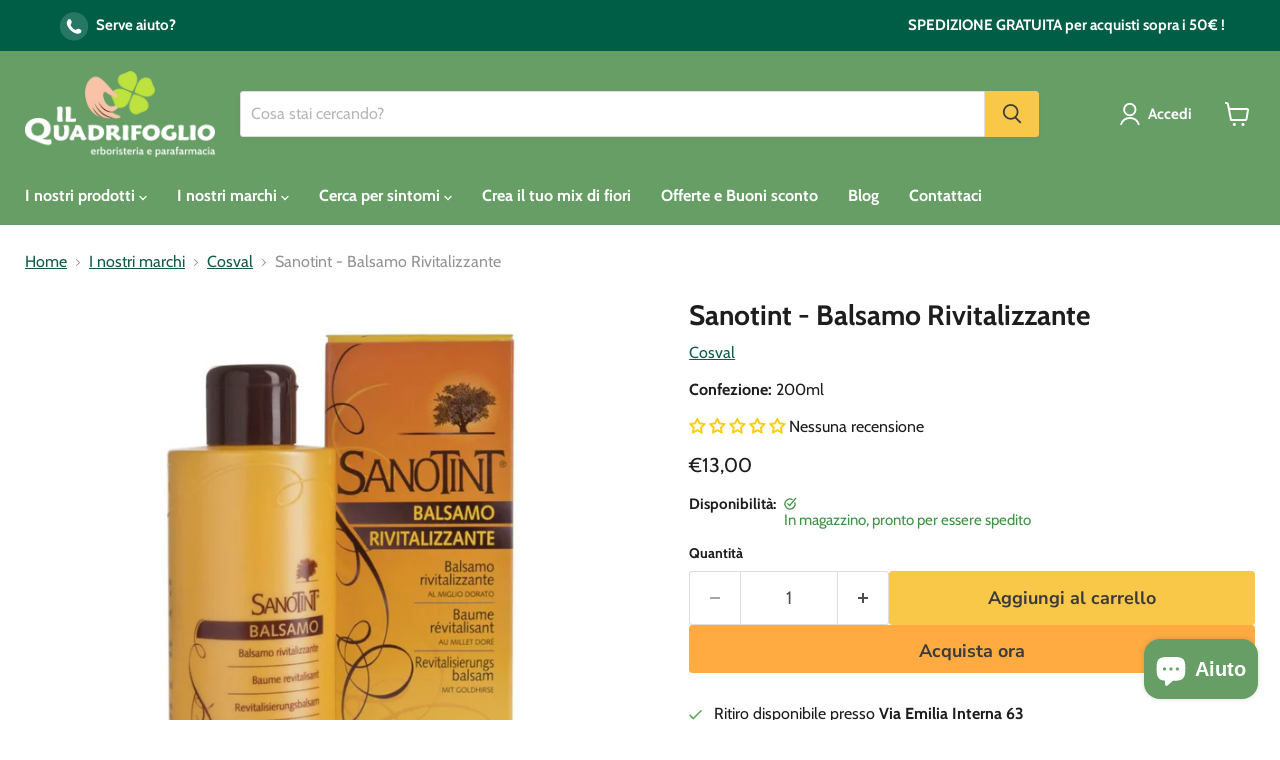

--- FILE ---
content_type: text/css
request_url: https://ilquadrifoglioerboristeria.it/cdn/shop/t/180/assets/custom.css?v=113323552133152092541750786927
body_size: 2461
content:
.announcement-bar{padding:5px 10px}.announcement-bar .column-l,.announcement-bar .column-r{display:inline-block;width:49%;line-height:200%}.announcement-bar .column-l{text-align:left}.announcement-bar .column-r{text-align:right}.announcement-bar img{vertical-align:middle;margin:0 5px}.announcement-bar a{text-decoration:none}@media (max-width: 719px){.announcement-bar .column-l{text-align:right;padding-right:10px;width:auto;font-size:11px}.announcement-bar .column-r{text-align:left;padding-left:10px;width:auto;font-size:11px;border-left:1px solid white}.announcement-bar img{max-width:20px}.announcement-bar-text-mobile{padding:0}}@media (max-width: 389px){.announcement-bar .column-l{display:block;text-align:center;padding-right:0;width:auto;font-size:11px}.announcement-bar .column-r{text-align:center;padding-left:0;width:auto;font-size:11px;border-left:none}}.phone{text-decoration:none;color:#fff}.phone img{margin-right:5px;vertical-align:middle}.site-footer-block-rich-text .social-icons{margin-bottom:10px}.site-footer-block-content{margin-bottom:15px}.navmenu-id-vedi-tutti{position:relative}.navmenu-id-vedi-tutti-link{margin-top:0rem;line-height:1;//font-weight: bold !important;font-style:italic!important}.navmenu-id-vedi-tutti-link:hover .navmenu-id-vedi-tutti-link-icon path{transition:transform 125ms cubic-bezier(.4,0,.2,1),opacity 125ms cubic-bezier(.4,0,.2,1) .1s}.navmenu-id-vedi-tutti-link:hover .navmenu-id-vedi-tutti-link-icon path:first-child{transform:translate(0)}.navmenu-id-vedi-tutti-link:hover .navmenu-id-vedi-tutti-link-icon path:last-child{transform:translate(0)}.product-content-table-wrapper{overflow-x:visible;overflow-y:hidden}.product-content-table-wrapper table{display:table;width:100%;table-layout:auto;border:1px solid#dddddd}.product-content-table-v2{font-size:15px;margin:10px auto;text-align:left;border-spacing:0}.product-content-table-v2 tr td{display:table-cell;padding:5px 10px;border:none!important}.product-content-table-v2 td:nth-child(n+2),.product-content-table-v2 th:nth-child(n+2){text-align:center}.product-content-table-v2 thead th{white-space:nowrap;padding:5px 10px;background-color:#679e66;color:#fff}.product-content-table-v2 tbody td{vertical-align:middle}.product-content-table-v2 tbody.white tr td{padding:5px 10px 0}.product-content-table-v2 tbody.white tr:not(:first-child) td{line-height:14px;font-size:13px;color:#949494;padding:0 10px 5px}.product-content-table-v2 tbody.grey tr{background:#f6f6f6}.product-content-table-v2 tbody.grey tr td{padding:5px 10px 0}.product-content-table-v2 tbody.grey tr:not(:first-child) td{line-height:14px;font-size:13px;color:#949494;padding:0 10px 5px}.product-content-table-v2 tbody.white-1st tr:nth-child(2n){background:#f6f6f6}.product-content-table-v2 tbody.grey-1st tr:nth-child(odd){background:#f6f6f6}.product-content-table-desc{font-size:14px;margin:10px auto 32px}.product-content-table-v2 th,.product-content-table-v2 td{white-space:normal;word-wrap:break-word;word-break:break-word}.promo-text{display:flex;align-items:center;color:#004734;margin:1em 0}.promo-icon{flex-shrink:0;margin-right:15px;background-position:center;background-repeat:no-repeat;background-size:contain}.promo-icon svg{width:auto;height:100%;max-width:2rem;max-height:2rem}.promo-icon img{width:auto;height:100%;max-width:2rem;max-height:2rem}.promo-content--link{text-decoration:none}.promo-content p{margin:0}.promo-content a{position:relative;font-size:inherit;color:inherit;text-decoration:underline}.product-block--promo-text{margin-top:30px}.promo-collection-icon{margin:0!important}.promo-text-shine{display:flex;position:relative;align-items:center;color:#004734;margin:2em 0;padding:15px;background:#fac848;height:100%;--mask: linear-gradient(#000 0 0) 50%/ calc(100% - 12.95px) calc(100% - 12.95px) no-repeat, radial-gradient(farthest-side,#000 98%,#0000) 0 0/14px 14px round;-webkit-mask:var(--mask);mask:var(--mask)}.promo-text-shine:after{content:"";background-image:linear-gradient(45deg,transparent,50%,white,52%,transparent);position:absolute;height:100%;width:100%;left:0;animation:shine 5s linear infinite;background-size:300% 100%;pointer-events:none}@keyframes shine{0%{background-position:right}20%{background-position:left}}.faq__summary{padding:10px;border-radius:3px}.faq__details[open] .faq__summary{background-color:#fac848;color:#3b3b3b;padding:15px 10px}.faq__answer-content{padding:8px 10px 16px}.account-table-v2,.order-table th:first-child{font-size:15px;margin:10px auto;width:100%;text-align:left;border-collapse:collapse}.account-table-v2 th,.account-table-v2 td,.account-table-v2 tbody td{padding:10px;vertical-align:middle}.account-table-v2 th{white-space:nowrap;background-color:#679e66;color:#fff}.account-table-v2 td{border-right:1px solid #e5e5e5}.account-table-v2 td:last-child,td.order-item{border-right:none!important}.account-table-v2 td:nth-child(n+2),.account-table-v2 th:nth-child(n+2),.order-table th:first-child{text-align:center}.account-table-v2 tbody tr:nth-child(2n){background:#f6f6f6}.account-table-v2 ul,.order-item-content span{list-style-type:none;margin:0;padding:0;font-family:;font-size:var(--font-size-body-smallest);margin:0rem 0 0;line-height:1.3125;color:#949494;text-decoration:none;text-transform:none;letter-spacing:0;white-space:normal}.order-table img.img-rounded{border-radius:3px}.tracking-button{margin-right:20px}.account-page-masthead{text-align:left}@keyframes rotating{0%{transform:rotate(0)}to{transform:rotate(360deg)}}.pt-spinner{animation:rotating .5s linear infinite;height:100%}.pt-spinner-container{display:none;height:22px;margin-top:-4px}.reorder-btn{width:100px;height:38px;display:inline-block;padding:12px 14px 9px;margin:0;line-height:1;text-align:center;vertical-align:middle;white-space:nowrap;cursor:pointer;border:1px solid transparent;border-radius:3px;font-size:13px;background-color:#fac848;color:#3b3b3b;transition:background-color .2s ease-out}.reorder-btn:hover{outline:none;box-shadow:0 3px 8px #0000001a;background:}.reorder-btn:focus{box-shadow:0 0 0 2px,0 0 0 5px #19f6,0 3px 8px #0000001a}.reorder-btn.loading .pt-spinner-container{display:inline-block}.reorder-btn.loading .pt-reorder-text{display:none}.newsletter-success{background-color:#fac848;padding:14px 15px;color:#3b3b3b;border-radius:3px;border:1px solid #fac848;font-weight:700}#flower-options{--main-color: #0e4f3a;--secondary-color: #3b3b3b;--border-color: #dddddd;--background-color: #ffffff;--alternate-background-color: #f2f2f2;margin-bottom:30px}.flower-number,.flower-info-label{font-weight:700;color:var(--main-color)}.flower-info-label{margin-top:15px;margin-bottom:10px}.flower-mix-radio,.flower-mix-select{-webkit-appearance:none;appearance:none;border:1px solid var(--border-color);background-color:var(--background-color)}.flower-mix-radio{width:16px;height:16px;border-radius:50%;outline:none;transition:.2s all linear;margin-right:5px;vertical-align:middle}.flower-mix-radio:checked{border:4px solid var(--main-color)}.flower-mix-radio+label,.flower-mix-select{cursor:pointer;vertical-align:middle;color:var(--secondary-color)}.flower-mix-radio+label{margin-right:10px}.flower-mix-select{width:50%;padding:5px;border-radius:5px;margin-top:8px;font-family:Cabin,sans-serif;margin-left:5px}.flower-mix-select option{padding:5px}.flower-mix-options-container{margin-top:5px;padding:5px;border-radius:3px}.flower-mix-options-container:nth-child(odd){background-color:var(--alternate-background-color)}.flower-mix-options-container:nth-child(2n){background-color:var(--background-color)}.flower-properties-container{display:flex;align-items:center;margin-top:5px;margin-bottom:5px}.flower-properties{margin-right:10px;flex-shrink:0}.flower-properties-text{margin:0;font-size:13px;color:#949494}@media screen and (min-width: 860px){.home-section--content.featured-collection__content.blog-article-featured-collection[data-layout=grid]{grid-template-columns:repeat(2,1fr)!important}}.blog-text-image{display:flex;flex-direction:row;align-items:flex-start;gap:20px}.blog-text-image .img-content,.blog-text-image .text-content{flex:1}.blog-text-image.desktop-dx{flex-direction:row-reverse}@media (max-width: 768px){.blog-text-image,.blog-text-image.desktop-dx,.blog-text-image.mobile-down{flex-direction:column}.blog-text-image.mobile-down .img-content{order:2}.blog-text-image.mobile-down .text-content{order:1}}@media (min-width: 768px){.blog-text-image .img-content{position:-webkit-sticky;position:sticky;top:50px}}.blog-text-image figure{margin:0}.article--container figcaption{font-style:italic;font-size:.9rem;color:#949494;margin-top:-15px}.article--tags{margin-top:15px;margin-bottom:50px}.custom-quote{text-align:center;margin:20px 0;font-style:italic;font-size:1.5rem;border:none!important;padding:30px;line-height:1.2;color:#949494}.custom-quote cite{display:block;font-style:normal;font-size:1rem;padding-top:10px}.author-banner{padding:20px;margin-top:30px;margin-bottom:30px;display:grid;grid-template-columns:150px calc(100% - 170px);column-gap:20px;background-color:#f8f8f8;border-radius:3px}.author-photo{position:sticky;height:fit-content;top:100px;width:150px!important}@media (max-width: 768px){.author-photo{width:100px!important;height:100px!important;margin-bottom:20px;top:120px}.author-banner{grid-template-columns:100px calc(100% - 120px)}}.author-photo img{display:block;width:100%;object-fit:cover;margin-top:0;margin-bottom:0;border-radius:50%}.author-bio{width:100%!important;display:flex;flex-direction:column;justify-content:center;font-size:.9rem}.tab-panel h5{margin-bottom:5px}.tab-panel ul{margin:0;padding-left:1.35rem}.tab-label{text-transform:uppercase}.tab-radio:checked+.tab-label{background:#679e65;color:#fff;text-transform:uppercase}.product-diet-info{margin-top:20px}.diet-attribute{position:relative;display:inline-block;margin-right:5px}.diet-attribute-tooltip{visibility:hidden;background-color:#0a4735;color:#fff;text-align:center;padding:5px;border-radius:3px;position:absolute;z-index:1;text-transform:capitalize;top:100%;left:50%;transform:translate(-50%);white-space:nowrap;overflow:visible;font-size:.8em;font-weight:700;opacity:0;transition:opacity .3s}.diet-attribute:hover .diet-attribute-tooltip,.diet-attribute:focus .diet-attribute-tooltip{visibility:visible;opacity:1}.diet-attribute img{max-width:45px;max-height:45px}.brands--inner{display:flex;flex-wrap:wrap;gap:20px;padding:0;align-items:center;margin:0 auto;list-style:none;max-width:1200px;box-sizing:border-box}.vendor-letter{flex:0 0 100%;margin:2em 0 .5em;font-size:1.25rem;font-weight:700;text-transform:uppercase;border-bottom:1px solid #ccc;padding-bottom:.25em}.brands--item{flex:0 0 200px;text-align:center;overflow:hidden}.brands--item img{display:block;max-width:100%;height:auto;filter:grayscale(100%);transition:transform .3s ease,filter .3s ease}.brands--item:hover img{filter:grayscale(0%);transform:scale(1.05)}@media (max-width: 600px){.brands--inner{padding:0 20px}.vendor-letter{margin-left:0;margin-right:0;padding:0 20px}.brands--item{flex:0 0 calc(50% - 10px)}}.collection--image.vendor{float:left;margin:1rem;text-align:left}.collection--image.vendor img{display:inline-block;max-height:150px;max-width:300px;width:auto;height:auto;object-fit:contain}@media (max-width: 767px){.collection--image.vendor{float:none;display:block;margin:1rem auto 0;text-align:center}.collection--image.vendor img{display:inline-block;margin:0 auto;max-height:120px;max-width:80%;object-fit:contain}}.hidden{display:none!important}.notify-me-inline{margin-top:1rem}.notify-link,.notify-toggle{display:inline-block;margin-bottom:1rem}.notify-form-inline.hidden{display:none}.notify-form-inline{border:1px solid #e5e5e5;background:#fafafa;padding:1rem;border-radius:.5rem}.notify-method,.notify-field{margin-bottom:1rem}.product-stock-level__availability{display:inline-block;margin-right:.5rem;vertical-align:middle}.product-stock-level__text{display:inline-block;vertical-align:middle}.w-full{width:100%;padding:.75rem;font-weight:700}.notify-error{font-size:.9rem;line-height:1.2;color:#bf262f}.ml-4{margin-left:1rem}.notify-consent .form-checkbox{margin-top:.2em}.notify-consent span{font-size:.875rem;color:#555}.product-form--atc-button,.shopify-payment-button__button--unbranded{padding:!important;transition:background-color .2s ease,color .2s ease,filter .2s ease}.product-form--atc-button{background-color:#fac848!important;color:#3b3b3b!important;border:1px solid #fac848!important}.product-form--atc-button:hover:not(.disabled){background-color:!important;color:!important;border-color:!important}.shopify-payment-button__button--unbranded{background-color:#ffab41!important;color:#3b3b3b!important;border:1px solid #ffab41!important}.shopify-payment-button__button--unbranded:hover:not(.disabled){background-color:!important;border-color:!important}
/*# sourceMappingURL=/cdn/shop/t/180/assets/custom.css.map?v=113323552133152092541750786927 */


--- FILE ---
content_type: text/javascript; charset=utf-8
request_url: https://ilquadrifoglioerboristeria.it/products/sanotint-balsamo-rivitalizzante.js
body_size: 559
content:
{"id":575718588475,"title":"Sanotint - Balsamo Rivitalizzante","handle":"sanotint-balsamo-rivitalizzante","description":"\u003ch2\u003eAll'estratto di Miglio e Pantenolo\u003c\/h2\u003e\n\u003cp\u003eQuesto shampoo al Miglio dorato e al Pantenolo agisce in modo specifico su ogni tipo di capello donando nuova forza e vitalità ai capelli fragili, opachi, indeboliti dalle aggressioni esterne e con tendenza alla caduta. Estratti naturali di Camomilla, Achillea e Tiglio garantiscono una profonda pulizia del cuoio capelluto senza aggredirlo, mentre l’estratto di Miglio nutre ed idrata il capello. La sinergia di estratti naturali di Passiflora ed Iperico svolge un’azione astringente ed antisettica calmando le possibili irritazioni. I capelli risultano visibilmente più forti, sani e vigorosi fin dai primi lavaggi\u003c\/p\u003e\n\u003cp\u003eNon contiene derivati di origine animale\u003cbr\u003eProdotto non testato su animali\u003cbr\u003eNon contiene derivati di origine minerale\u003cbr\u003eDermatologicamente testato\u003cbr\u003eSenza alcool\u003cbr\u003eNon contiene coloranti di origine sintetica\u003cbr\u003eNon contiene OGM\u003cbr\u003eNon contiene metalli aggiunti\u003c\/p\u003e","published_at":"2018-03-30T09:47:39+02:00","created_at":"2018-03-30T09:47:40+02:00","vendor":"Cosval","type":"Cosmetica","tags":["Capelli","no sconto","Review ok","Tipologia_Balsamo"],"price":1300,"price_min":1300,"price_max":1300,"available":true,"price_varies":false,"compare_at_price":null,"compare_at_price_min":0,"compare_at_price_max":0,"compare_at_price_varies":false,"variants":[{"id":7211695767611,"title":"Default Title","option1":"Default Title","option2":null,"option3":null,"sku":"924521026","requires_shipping":true,"taxable":true,"featured_image":null,"available":true,"name":"Sanotint - Balsamo Rivitalizzante","public_title":null,"options":["Default Title"],"price":1300,"weight":0,"compare_at_price":null,"inventory_management":"shopify","barcode":"8021685700148","requires_selling_plan":false,"selling_plan_allocations":[]}],"images":["\/\/cdn.shopify.com\/s\/files\/1\/0014\/7066\/0667\/products\/Cosval_Sanotint_balsamo_rivitalizzante.jpg?v=1571719170"],"featured_image":"\/\/cdn.shopify.com\/s\/files\/1\/0014\/7066\/0667\/products\/Cosval_Sanotint_balsamo_rivitalizzante.jpg?v=1571719170","options":[{"name":"Title","position":1,"values":["Default Title"]}],"url":"\/products\/sanotint-balsamo-rivitalizzante","media":[{"alt":"Cosval Sanotint balsamo rivitalizzante","id":2722085437499,"position":1,"preview_image":{"aspect_ratio":1.0,"height":886,"width":886,"src":"https:\/\/cdn.shopify.com\/s\/files\/1\/0014\/7066\/0667\/products\/Cosval_Sanotint_balsamo_rivitalizzante.jpg?v=1571719170"},"aspect_ratio":1.0,"height":886,"media_type":"image","src":"https:\/\/cdn.shopify.com\/s\/files\/1\/0014\/7066\/0667\/products\/Cosval_Sanotint_balsamo_rivitalizzante.jpg?v=1571719170","width":886}],"requires_selling_plan":false,"selling_plan_groups":[]}

--- FILE ---
content_type: application/x-javascript
request_url: https://app.cart-bot.net/public/status/shop/il-quadrifoglio.myshopify.com.js?1768789164
body_size: -166
content:
var giftbee_settings_updated='1738751654c';